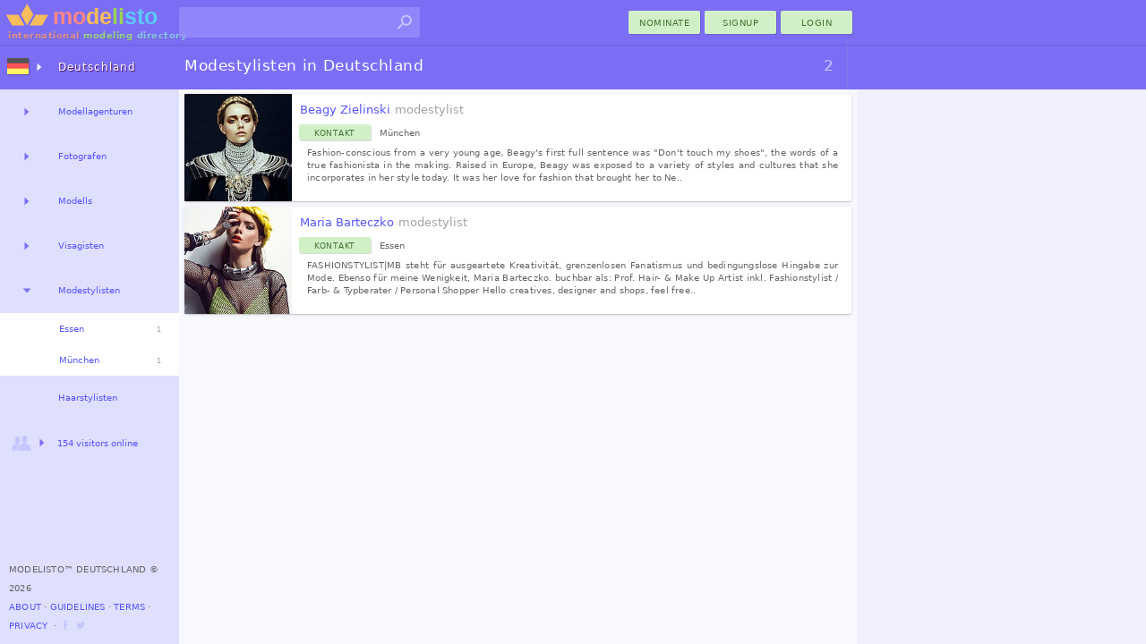

--- FILE ---
content_type: text/html; charset=utf-8
request_url: https://modelisto.com/de/Modestylisten-in-Deutschland-54055
body_size: 6497
content:



	
		<!DOCTYPE html>
		<html lang="de-DE" itemscope itemtype="http://schema.org/WebPage">
		<head>
			
<script>
"use strict";var PageStatus;window.LoadStart=(new Date).getTime(),function(PageStatus){PageStatus[PageStatus.Error=0]="Error",PageStatus[PageStatus.Loading=1]="Loading",PageStatus[PageStatus.Default=2]="Default",PageStatus[PageStatus.Online=3]="Online"}(PageStatus||(PageStatus={}));class ALXPage{constructor(){this.Ver="",this.UID=0,this.TID=0,this.PID=0,this.SID="",this.Path="",this.Busy=!1,this.Title="",this.Debug=!1,this.Speed=0,this.Turbo=!1,this.CanTurbo=!1,this.Domain="",this.Mobile=!1,this.Desktop=!0,this.timeLast=0,this.timeStart=0,this.Items=[],this.Channel=0,this._IsReady=!1,this._OnReady=[],this._Status=PageStatus.Default}get Status(){return this._Status}set Status(status){this._Status=status,this.OnStatusChange&&this.OnStatusChange()}Url(){return this.Domain+this.Path}init(ver,uid,sid,debug,turbo,canTurbo,speed,mobile,domain,path,title){var _a,_b;this.Ver!=ver&&this.Ver?window.location.href=domain+path:(this.Ver=ver,this.UID=uid,this.TID=0,this.PID=0,this.SID=sid,this.Turbo=turbo,this.CanTurbo=canTurbo,this.Speed=speed,this.Mobile=mobile,this.Desktop=!mobile,this.Domain=domain,this.Path=path,this.Title=title||document.title,this.timeStart||(this.timeStart=(null===(_b=null===(_a=window.performance)||void 0===_a?void 0:_a.timing)||void 0===_b?void 0:_b.navigationStart)||(new Date).getTime()),this.timeLast=turbo?(new Date).getTime():window.LoadStart,this.timeStart>this.timeLast&&(this.timeStart=this.timeLast),(this.Debug=debug)&&(turbo&&canTurbo?console.log("⚡Turbo Response",this):console.log(this)),turbo&&(this._IsReady=!0))}Set(key,newItem){newItem||(newItem={Key:key});for(var i=0;i<this.Items.length;i++)if(this.Items[i].Key==key)return newItem.X=(this.Items[i].X||1)+1,void(this.Items[i]=newItem);this.Items.push(newItem)}Ready(){let o;for(this._IsReady=!0;o=this._OnReady.pop();)$TryRun(o.Action,o.Name)}OnReady(name,func){this._OnReady.push({Action:func,Name:name}),this._IsReady&&this.Ready()}track(key,request,color="unset"){try{var timeNow=(new Date).getTime(),tr={Key:key,Time:timeNow-this.timeLast};return request&&(tr.Request=timeNow-request),this.Set(key,tr),this.timeLast=timeNow,this.Debug&&console.log(`%c${tr.Key}`,`color: ${color};`,`${tr.Time}ms`),tr.Time}catch(x){return 0}}trackReset(){this.timeLast=(new Date).getTime()}trackSpeed(){return this.Speed=(new Date).getTime()-this.timeStart,this.Debug&&console.log({Speed:this.Speed}),this.Speed}KeyExists(key){for(var i of this.Items)if(i.Key==key)return!0;return!1}OnStatusChange(){}}var $ALXPage=new ALXPage;function $LogError(e,errorName){try{if($ALXPage.Status=PageStatus.Error,errorName&&(e.name&&(e.message=`${e.name}:${e.message}`),e.name=errorName),!$ALXPage.Debug){var xhr=new XMLHttpRequest;xhr.open("POST","/Log.aspx",!0),xhr.setRequestHeader("Content-Type","application/x-www-form-urlencoded; charset=UTF-8");var enc=encodeURIComponent,debugCTX=(window._ctxName||[]).join("-"),data=`name=${enc(e.name)}&window=${enc(window.location.href)}&message=${enc(e.message)}&ctx=${enc(debugCTX)}`;e.stack&&(data+=`&stack=${enc(e.stack)}`),xhr.send(encodeURI(data))}}catch(x){console.log("Error logging failed.")}finally{console.error(e)}}function $TryRun(func,tag){try{return func(),!0}catch(x){return $LogError(x,tag),!1}}window.onerror=function(eventOrMessage,source,fileno,columnNumber,error){return!!("Script error."!=eventOrMessage||source||fileno||columnNumber)&&(error||(error={message:`source:${source||"undefined"}\nfileno:${fileno||"undefined"}\ncolumnNumber:${columnNumber||"undefined"}\nevent:${eventOrMessage||"undefined"}`}),0==(null==$ALXPage?void 0:$ALXPage.Debug)&&$LogError(error,"Window"),!1)};
$ALXPage.init("1.47.0", Number( 0), "w0i4wkcf1syxesrclukz0osq", Boolean( false), Boolean( false), Boolean( true), Number( 0), Boolean( false), "https://modelisto.com", "/de/Modestylisten-in-Deutschland-54055", "Modestylisten in Deutschland · Modelisto");
</script>
<style>html {--vs-color-sbtl: #a2a2a2;--vs-color-off: #C6C6FF;--vs-color-bg: ghostwhite;--vs-color-d0: #F0F0FF;--vs-color-d1: #dfdfff;--vs-color-d2: #7b6ef5;--vs-color-dark: #4940a1;--vs-color-btn1: #d2f0c7;--vs-color-btn2: #427431;--vs-color-btnx1: #e1f3db;--vs-color-btnx2: #144a00;--vs-text-h3: 13px;--vs-text-small: 11px;--vs-text-tiny: 10px;--vs-text-nano: 8px;--vs-text-color: #646464;--vs-text-shadow: 0.3px 0.3px #2f0048;}html {--vs-color-header: var(--vs-color-d2);}.subtle {color: var(--vs-color-sbtl);}.vsclass-color-bg {background-color: var(--vs-color-bg);}.vsclass-color-d0 {background-color: var(--vs-color-d0);}.vsclass-color-d1 {background-color: var(--vs-color-d1);}.vsclass-text-tiny {font-size: var(--vs-text-tiny);}.vsclass-text-shadow {text-shadow: var(--vs-text-shadow);}</style>
<script defer src="/Scripts/dist/v1.47.0-ViewJQSR.js"></script>
<script defer src="/Scripts/dist/v1.47.0-ViewScriptD.js"></script>
<style>html {--vs-dnav2hover: var(--vs-color-d0);--vs-dnav2normal: var(--vs-color-d1);}</style>
<link rel="stylesheet" href="/Scripts/dist/v1.47.0-ViewScriptStyleD.css">

			
<meta charset="utf-8">
<meta name="mobile-web-app-capable" content="yes">

<meta name="geo.country" content="Germany">
<meta http-equiv="content-language" content="de-DE">
<title>Modestylisten in Deutschland · Modelisto</title>
<meta property="og:title" content="Modestylisten in Deutschland">
	<meta property="og:description" name="description" content="Collectively edited list of important Fashion Stylists in Germany. Contribute by adding new quality professionals.">
<link rel="canonical" href="https://modelisto.com/de/Modestylisten-in-Deutschland-54055" />

	<link rel="publisher" href="https://plus.google.com/+Modelisto" />
	<meta name="msvalidate.01" content="29B28E1ED2694B1418EA90C3521A6E2F" />
	<meta name="p:domain_verify" content="0723a964e7168712f9acc439b8e06dea" />

<link rel="manifest" href="/App.json">
<link rel="shortcut icon" type="image/png" href="/favicon.png">

		</head>
		<body class="_d_ chrome" ondragstart="return false;">
	

<div class="vsui-top _List">
	<header class="body-header">
<div class="logo">
	<a href="https://modelisto.com"  data-lt="1" class="linkico">
	<img src="/App_Files/Image/Logo/Desktop.svg" alt="Modelisto International Modeling Directory" title="International Modeling Directory" />
		<div class="logotext"><span style="color: #e28f8f;">international</span> <span style="color: #98d387;">modeling</span> <span style="color: #8ac6ea;">directory</span></div>
	</a>
</div>
<div class="gridDisplay" style="width:100%;grid-template-columns:min-content 1fr;align-items:center;justify-items:end;">
<ul id="searchBoxArea">
	<li>
		<form action="https://modelisto.com/Search/" id="formSearchbox"><input id="q" class="uiautocomplete" data-source="acSearch" data-menu="searchMenu" size="30" name="q" autocomplete="off" data-tmpl="UXcontrolSearch" type="text" /><button type="submit" class="linkico"><img class="Pic imgSearch" src="/App_Files/Image/Pic/Search01.svg" /></button></form>
		<ul id="searchMenu" class="text-small-all"></ul>
	</li>
</ul>
<div><button class="UiButtonLink _btnP w80 dT" type="button"  data-lt="3" formtarget="_self" data-actionmethod="@@modelisto.com Wiki Add " data-loading-text="Opening nomination ..">nominate</button><button class="UiButtonLink _btnP w80 dT" data-actionmethod=" Signup " type="button"  data-lt="1" data-loading-text="Opening registration ..">Signup</button><button class="loginbuttonlink custombutton UiButtonLink _btnP w80 dT" type="button" role="menu" formtarget="_self" data-loading-text="enter modelisto">Login</button></div></div><div>
<table id="iLoader" class="panelclosed">
	<tr>
			<td id="iImg"></td>
	</tr>
</table>
</div></header>
</div>
<main class="vsui-main _List">
		<header class="vsui-main-header">
			<div class="titleAndOptions"><div>

<h1 class="h1Caption _withInfo"><b class="_h1N">Modestylisten in Deutschland</b> <span class="_h1I">2</span></h1>
</div><div>
</div></div>
		</header>
	


<div id="VAListPersons" class="uxArea" data-loaded="1" data-area="/Ajax/X/VA/List/Persons/" data-qs="?ListName=Fashion-Stylists/Germany&p=1&t=10&xp=1">


<div class="uxPerson _s _w uiCard"><div class="B"><a class="ico"  data-lt href="/Wiki/Beagy-Zielinski/">
	<figure class="UxImg" style="width:120px;height:120px;">
		<img src="https://modelisto.com/photoshoot/beagy-zielinski-stylist-46296@180.jpg" style="width:120px;margin-top:-15px;" alt="Fashion-conscious from a very young age, Beagy's first full sentence was "Don't touch my shoes", the words of a true fashionista in the maki" />


	</figure>
</a>	<div class="side">
		<div class="_title __m">
			<a data-lt href="/Wiki/Beagy-Zielinski/"><strong class="ux-n">Beagy Zielinski</strong> <span class="subtle ux-p" style="margin-left: 1px;">modestylist</span></a>
			
		</div>
			<div class="_desc">
				<div>
						<div class="_desc-buttons">
		<span><div><button class="UiButtonLink _btnP dT xS1" data-actionmethod="@@modelisto.com Wiki Contact Beagy-Zielinski " title="Contact Beagy Zielinski" type="button"  data-lt="1" data-loading-text="Contacting Beagy Zielinski ..">Kontakt</button></div></span>
		<span>
			
			<span class="text-tiny">
				<span class="dT">München</span>
				
				
			</span>
		</span>
	</div>

							<p class="text-tiny-all">
			Fashion-conscious from a very young age, Beagy&#39;s first full sentence was &quot;Don&#39;t touch my shoes&quot;, the words of a true fashionista in the making. Raised in Europe, Beagy was exposed to a variety of styles and cultures that she incorporates in her style today. It was her love for fashion that brought her to Ne..
			<i class="subtle" style="float:right;">
				
			</i>
		</p>

				</div>
			</div>
	</div>
</div></div>

<div class="uxPerson _s _w uiCard"><div class="B"><a class="ico"  data-lt href="/Wiki/Maria-Barteczko/">
	<figure class="UxImg" style="width:120px;height:120px;">
		<img src="https://modelisto.com/photoshoot/maria-barteczko-stylist-111355@180.jpg" style="width:120px;margin-top:-10px;" alt="FASHIONSTYLIST|MB steht für ausgeartete Kreativität, grenzenlosen Fanatismus und bedingungslose Hingabe zur Mode. Ebenso für meine Wenigkeit" />


	</figure>
</a>	<div class="side">
		<div class="_title __m">
			<a data-lt href="/Wiki/Maria-Barteczko/"><strong class="ux-n">Maria Barteczko</strong> <span class="subtle ux-p" style="margin-left: 1px;">modestylist</span></a>
			
		</div>
			<div class="_desc">
				<div>
						<div class="_desc-buttons">
		<span><div><button class="UiButtonLink _btnP dT xS1" data-actionmethod="@@modelisto.com Wiki Contact Maria-Barteczko " title="Contact Maria Barteczko" type="button"  data-lt="1" data-loading-text="Contacting Maria Barteczko ..">Kontakt</button></div></span>
		<span>
			
			<span class="text-tiny">
				<span class="dT">Essen</span>
				
				
			</span>
		</span>
	</div>

							<p class="text-tiny-all">
			FASHIONSTYLIST|MB steht f&#252;r ausgeartete Kreativit&#228;t, grenzenlosen Fanatismus und bedingungslose Hingabe zur Mode. Ebenso f&#252;r meine Wenigkeit, Maria Barteczko. buchbar als: Prof. Hair- &amp; Make Up Artist inkl. Fashionstylist / Farb- &amp; Typberater / Personal Shopper Hello creatives, designer and shops, feel free..
			<i class="subtle" style="float:right;">
				
			</i>
		</p>

				</div>
			</div>
	</div>
</div></div>


</div>
</main>
<div class="vsui-left _List">
	<div class="progressBar nav"><div class="_bar"><div class="_anim"></div></div></div>
<ul class="UiAreaTree"><li class="_i _dual _title vsui-left-header"><button class="_imX _r UiButtonLoad dI" type="button" data-target="#mnVAMenuCountriesDesktop0" ondragstart="return false;"><img class="Flag" src="/App_Files/Image/Flag/Germany.png" /></button><a class="dT" target="#mnVAMenuCountriesDesktop0" data-lt="1" href="/de">Deutschland</a><div id="mnVAMenuCountriesDesktop0" class="uxArea" data-qs="?c=20260118v1470" data-area="/Ajax/X/VA/Menu/CountriesDesktop/"></div></li><li class="_i _dual"><button class="_r UiButtonLoad dT" type="button" data-target="#mnVAMenuList1" ondragstart="return false;"></button><a class="dT" target="#mnVAMenuList1" data-lt href="/de/Modellagenturen-in-Deutschland-50578" title="Modeling Agencies">Modellagenturen</a><div id="mnVAMenuList1" class="uxArea" data-qs="?LocationName=Modeling-Agencies/Germany&c=63904311962609v1470" data-area="/Ajax/X/VA/Menu/List/"></div></li><li class="_i _dual"><button class="_r UiButtonLoad dT" type="button" data-target="#mnVAMenuList2" ondragstart="return false;"></button><a class="dT" target="#mnVAMenuList2" data-lt href="/de/Fotografen-in-Deutschland-50559" title="Photographers">Fotografen</a><div id="mnVAMenuList2" class="uxArea" data-qs="?LocationName=Photographers/Germany&c=63904311962609v1470" data-area="/Ajax/X/VA/Menu/List/"></div></li><li class="_i _dual"><button class="_r UiButtonLoad dT" type="button" data-target="#mnVAMenuList3" ondragstart="return false;"></button><a class="dT" target="#mnVAMenuList3" data-lt="1" href="/de/Modells-in-Deutschland-54063" title="Models">Modells</a><div id="mnVAMenuList3" class="uxArea" data-qs="?LocationName=Models/Germany&c=63904311962639v1470" data-area="/Ajax/X/VA/Menu/List/"></div></li><li class="_i _dual"><button class="_r UiButtonLoad dT" type="button" data-target="#mnVAMenuList4" ondragstart="return false;"></button><a class="dT" target="#mnVAMenuList4" data-lt href="/de/Visagisten-in-Deutschland-51888" title="Makeup Artists">Visagisten</a><div id="mnVAMenuList4" class="uxArea" data-qs="?LocationName=Makeup-Artists/Germany&c=63904311962609v1470" data-area="/Ajax/X/VA/Menu/List/"></div></li><li class="_i _dual"><button class="_d UiButtonLoad dT" type="button" data-target="#mnVAMenuList5" ondragstart="return false;"></button><a class="dT" target="#mnVAMenuList5" data-lt href="/de/Modestylisten-in-Deutschland-54055" title="Fashion Stylists">Modestylisten</a><div id="mnVAMenuList5" class="uxArea" data-loaded="1" data-area="/Ajax/X/VA/Menu/List/" data-qs="?LocationName=Fashion-Stylists/Germany&c=63904311962639v1470">

<div class="UxListIM __mo"><a class="UxListIM dT" data-lt href="/de/Modestylisten-in-Essen-54502">Essen</a><small>1</small></div><div class="UxListIM __mo"><a class="UxListIM dT" data-lt href="/de/Modestylisten-in-München-170956">München</a><small>1</small></div>

</div></li><li class="_i _link"><a class="dT" title="Hair Stylists" data-lt href="/de/Haarstylisten-in-Deutschland-57305">Haarstylisten</a></li><li class="_i _expand"><button class="_imX _r UiButtonLoad dIT" type="button" data-target="#VAMenuOnlineNow" ondragstart="return false;"><img class="Pic" src="/App_Files/Image/Pic/Friends.svg" /><span style='font-size: 10px;'>154 visitors online</span></button><div id="VAMenuOnlineNow" class="uxArea" data-area="/Ajax/X/VA/Menu/OnlineNow/"></div></li></ul>

<footer>
		<span>Modelisto™ Deutschland &#169; 2026 </span>
		<br />
<button class="UiButtonLink dT" data-actionmethod=" About " type="button"  data-lt="1">About</button> ⋅ <button class="UiButtonLink dT" data-actionmethod=" Guidelines " type="button"  data-lt="1">Guidelines</button> ⋅ <button class="UiButtonLink dT" data-actionmethod=" Terms-of-Service " type="button"  data-lt="1">Terms</button> ⋅ <button class="UiButtonLink dT" data-actionmethod=" Privacy-Policy " type="button"  data-lt="1">Privacy</button>		<span> &nbsp;⋅ <a class="linkico dI" rel="publisher" target="_blank" href="https://www.facebook.com/ModelistoInternational"><img class="Link __a xS1" src="/App_Files/Image/Pic/Link/Facebook.svg" alt="modelisto facebook" /></a><a class="linkico dI" rel="publisher" target="_blank" href="https://twitter.com/modelisto"><img class="Link __a xS1" src="/App_Files/Image/Pic/Link/Twitter01.svg" alt="modelisto twitter" /></a></span>
</footer>

</div>
<div class="vsui-right _List">
	



</div>
<div class="vsui-bg"></div>


<script type="text/x-jquery-tmpl" id="UXcontrolSearch"><li class="${type}">
	<a href="${url}"  data-lt><img class="P" src="${img}"><img class="F" src="${country}"><b>${name}</b><br /><span class="subtle">${profession}</span></a>
</li>
</script>
<img src='/App_Files/Image/Pic/Search01Hover.svg' style='display:none;' />

<script>
	$ALXPage.OnReady("OnReadyRender", () => {
    var _ = {
        enableCse: Boolean( false),
        enableMaps: Boolean( false),
        enableAnalytics: Boolean( true),
        enableAdType: Number( 0),
        trackDomSpeed: Boolean( true),
        ServerSpeed: Number( 28)
    };
    if (_.enableCse) {
        VLIB.Loader.Cse();
    }
    if (_.enableMaps) {
        VLIB.Loader.Maps();
    }
    $(document).ready(() => {
        ALX.UI.init(_.trackDomSpeed, _.ServerSpeed);
        $TryRun(() => {
            
//Primary
ALX.UI.Search.init();
        });
    });
    VLIB.User.init(() => {
        
//XC

    }, () => {
        
//XS

    });
    if (_.enableAnalytics) {
        VLIB.Loader.Analytics(() => {
            
        });
    }
    VLIB.LoaderAds.Get(_.enableAdType);
});

</script>
</body>
</html>


--- FILE ---
content_type: image/svg+xml
request_url: https://modelisto.com/App_Files/Image/Arrow/CaretWhite.svg
body_size: 5
content:
﻿<!-- modelisto.com  -->
<svg xmlns="http://www.w3.org/2000/svg" width="24" height="24" viewBox="0 0 480 480">
	<path style="fill:#F0F0FF;" d="M153.5,189.2c59.4,0,115.6,0,175,0c-28.7,32.1-55.6,62.1-82.6,92.4c-3.4,3.8-6.1,4.4-9.6,0.3,C209.1,251.3,182.2,221.3,153.5,189.2z"/>
</svg>
